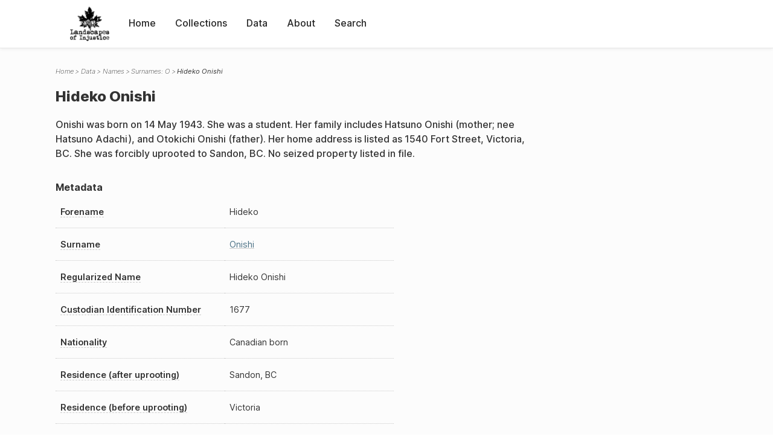

--- FILE ---
content_type: text/html; charset=UTF-8
request_url: https://loi.uvic.ca/archive/onis13.html
body_size: 12948
content:
<!DOCTYPE html><html xmlns="http://www.w3.org/1999/xhtml" id="onis13" lang="en" xml:lang="en"><head><meta http-equiv="Content-Type" content="text/html; charset=UTF-8"/><meta name="viewport" content="width=device-width, initial-scale=1"/><meta name="google" content="notranslate"/><title>Hideko Onishi</title><link rel="stylesheet" href="css/style.css"/><script src="js/loi.js"></script><script src="js/ux.js"></script><script src="js/staticTableSort.js"></script><script src="js/loi-media.js"></script><meta name="docTitle" class="staticSearch_docTitle globalMeta" content="Names: Hideko Onishi"/><meta class="staticSearch_desc globalMeta" name="Document Type" content="Names"/><meta class="staticSearch_desc personMeta casefileMeta" name="Sex" content="Female"/><meta class="staticSearch_date personMeta casefileMeta" name="Date of Birth" content="1943-05-14"/></head><body><div id="pageContainer"><header data-state="closed" id="headerTopNav"><nav id="topNav"><div id="topNavLogoContainer"><button class="topNavMobile topNavToggler"><span class="lineContainer"><span class="topNavTopBar"></span><span class="topNavBottomBar"></span></span></button><div id="topNavHeader"><a href="index.html" title="Go to home page"><img alt="Landscapes of Injustice" id="topNavLogo" src="images/navLogo.png"/></a></div></div><div id="navItemsWrapper"><div data-el="div" id="menuHeader"><div data-el="list"><div data-el="item"><a href="index.html" data-el="ref" data-target="index.xml">Home</a></div><div data-el="item"><a href="loiCollection.html" data-el="ref" data-target="loiCollection.xml">Collections</a></div><div data-el="item"><a href="loiData.html" data-el="ref" data-target="loiData.xml">Data</a></div><div data-el="item"><a href="loiAbout.html" data-el="ref" data-target="loiAbout.xml">About</a></div><div data-el="item"><a href="search.html" data-el="ref" data-target="search.xml">Search</a></div></div></div></div></nav></header><main class="loiDatasetNamesO loiDataNames singleCol"><header id="main_header"><ul class="breadcrumb"><li><a href="index.html">Home</a></li><li><a href="loiData.html">Data</a></li><li><a href="loiDataNames.html">Names</a></li><li><a href="loiDataNames_index_o.html">Surnames: O</a></li><li class="current">Hideko Onishi</li></ul><h1>Hideko Onishi</h1></header><article id="centerCol"><h2 class="sr-only">Hideko Onishi</h2><div id="text" data-el="text" class="loiDatasetNamesO loiDataNames"><div data-el="body"><div data-el="div" id="onis13_notes">
                  <div data-el="p">Onishi was born on 14 May 1943. She was a student. Her family includes Hatsuno Onishi (mother; nee Hatsuno Adachi), and Otokichi Onishi (father). Her home address is listed as 1540 Fort Street, Victoria, BC. She was forcibly uprooted to Sandon, BC. No seized property listed in file.</div>
               </div><div data-el="div" id="onis13_metadata"><h3 data-el="head">Metadata</h3><div class="tableContainer"><table data-el="table"><tbody><tr data-el="row"><td data-el="cell" data-role="label" data-source="C-9323.xml#C-9323_1677"><span title="Information sourced from Custodian Case File C-9323_1677">Forename</span></td><td data-el="cell" data-role="data">Hideko</td></tr><tr data-el="row"><td data-el="cell" data-role="label" data-source="C-9323.xml#C-9323_1677"><span title="Information sourced from Custodian Case File C-9323_1677">Surname</span></td><td data-el="cell" data-role="data"><a href="loiDataNames_index_o.html#loiDataNames_index_o_onishi" data-el="ref" data-target="loiDataNames_index_o.xml#loiDataNames_index_o_onishi">Onishi</a></td></tr><tr data-el="row"><td data-el="cell" data-role="label" data-source="C-9323.xml#C-9323_1677"><span title="Information sourced from Custodian Case File C-9323_1677">Regularized Name</span></td><td data-el="cell" data-role="data">Hideko Onishi</td></tr><tr data-el="row"><td data-el="cell" data-role="label" data-source="C-9323.xml#C-9323_1677"><span title="Information sourced from Custodian Case File C-9323_1677">Custodian Identification Number</span></td><td data-el="cell" data-role="data">1677</td></tr><tr data-el="row"><td data-el="cell" data-role="label" data-source="C-9323.xml#C-9323_1677"><span title="Information sourced from Custodian Case File C-9323_1677">Nationality</span></td><td data-el="cell" data-role="data">Canadian born</td></tr><tr data-el="row"><td data-el="cell" data-role="label" data-source="C-9323.xml#C-9323_1677"><span title="Information sourced from Custodian Case File C-9323_1677">Residence (after uprooting)</span></td><td data-el="cell" data-role="data">Sandon, BC</td></tr><tr data-el="row"><td data-el="cell" data-role="label" data-source="C-9323.xml#C-9323_1677"><span title="Information sourced from Custodian Case File C-9323_1677">Residence (before uprooting)</span></td><td data-el="cell" data-role="data">Victoria</td></tr></tbody></table></div></div><div data-el="div" id="onis13_docsMentioned"><div data-el="div"><h4 data-el="head">Collections</h4><details data-el="div" data-n="1" data-type="details" id="onis13_loiCollectionCustodianCaseFiles"><summary>Custodian Case Files (1)</summary><div data-el="list"><div data-el="item"><a href="C-9323_1677.html?ref=onis13" data-el="ref" data-target="C-9323_1677.xml">1677: Hideko Onishi</a></div></div></details></div></div><div data-el="div" id="onis13_sharedSurnames"><h3 data-el="head">Shared Surnames</h3><details data-el="div" data-type="details"><summary>Onishi</summary><div class="tableContainer"><table data-el="table" class="sortable"><thead><tr data-el="row" data-role="label"><th data-el="cell" data-col="1">Name</th><th data-el="cell" data-col="2">See also</th></tr></thead><tbody><tr data-el="row"><td data-el="cell" data-col="1" data-colType="string" data-sort="1"><a href="onis4.html" data-el="ref" data-target="onis4.xml" data-type="browseLink">A. Onishi</a></td><td data-el="cell" data-col="2" data-colType="dateStr" data-sort="1"></td></tr><tr data-el="row"><td data-el="cell" data-col="1" data-colType="string" data-sort="2"><a href="onis16.html" data-el="ref" data-target="onis16.xml" data-type="browseLink">Eiichi Onishi</a></td><td data-el="cell" data-col="2" data-colType="dateStr" data-sort="2"></td></tr><tr data-el="row"><td data-el="cell" data-col="1" data-colType="string" data-sort="3"><a href="onis8.html" data-el="ref" data-target="onis8.xml" data-type="browseLink">Eijiro Onishi</a></td><td data-el="cell" data-col="2" data-colType="dateStr" data-sort="3"></td></tr><tr data-el="row"><td data-el="cell" data-col="1" data-colType="string" data-sort="4"><a href="onis10.html" data-el="ref" data-target="onis10.xml" data-type="browseLink">Hatsuno Onishi</a></td><td data-el="cell" data-col="2" data-colType="dateStr" data-sort="4"></td></tr><tr data-el="row"><td data-el="cell" data-col="1" data-colType="string" data-sort="5"><span data-el="ref" class="current" data-target="onis13.xml" data-type="browseLink">Hideko Onishi</span></td><td data-el="cell" data-col="2" data-colType="dateStr" data-sort="5"></td></tr><tr data-el="row"><td data-el="cell" data-col="1" data-colType="string" data-sort="6"><a href="onis11.html" data-el="ref" data-target="onis11.xml" data-type="browseLink">Jukichi Onishi</a></td><td data-el="cell" data-col="2" data-colType="dateStr" data-sort="6"></td></tr><tr data-el="row"><td data-el="cell" data-col="1" data-colType="string" data-sort="7"><a href="onis5.html" data-el="ref" data-target="onis5.xml" data-type="browseLink">Jukichi Onishi</a></td><td data-el="cell" data-col="2" data-colType="dateStr" data-sort="7"></td></tr><tr data-el="row"><td data-el="cell" data-col="1" data-colType="string" data-sort="8"><a href="onis1.html" data-el="ref" data-target="onis1.xml" data-type="browseLink">Kazuko Onishi</a></td><td data-el="cell" data-col="2" data-colType="dateStr" data-sort="8"></td></tr><tr data-el="row"><td data-el="cell" data-col="1" data-colType="string" data-sort="9"><a href="onis14.html" data-el="ref" data-target="onis14.xml" data-type="browseLink">Kenji Onishi</a></td><td data-el="cell" data-col="2" data-colType="dateStr" data-sort="9"></td></tr><tr data-el="row"><td data-el="cell" data-col="1" data-colType="string" data-sort="10"><a href="onis20.html" data-el="ref" data-target="onis20.xml" data-type="browseLink">Mariko Onishi</a></td><td data-el="cell" data-col="2" data-colType="dateStr" data-sort="10"></td></tr><tr data-el="row"><td data-el="cell" data-col="1" data-colType="string" data-sort="11"><a href="onis3.html" data-el="ref" data-target="onis3.xml" data-type="browseLink">Otokichi Onishi</a></td><td data-el="cell" data-col="2" data-colType="dateStr" data-sort="11"></td></tr><tr data-el="row"><td data-el="cell" data-col="1" data-colType="string" data-sort="12"><a href="onis9.html" data-el="ref" data-target="onis9.xml" data-type="browseLink">Otokichi Onishi</a></td><td data-el="cell" data-col="2" data-colType="dateStr" data-sort="12"></td></tr><tr data-el="row"><td data-el="cell" data-col="1" data-colType="string" data-sort="13"><a href="onis7.html" data-el="ref" data-target="onis7.xml" data-type="browseLink">Sada Onishi</a></td><td data-el="cell" data-col="2" data-colType="dateStr" data-sort="13"></td></tr><tr data-el="row"><td data-el="cell" data-col="1" data-colType="string" data-sort="14"><a href="onis19.html" data-el="ref" data-target="onis19.xml" data-type="browseLink">Shizuye Onishi</a></td><td data-el="cell" data-col="2" data-colType="dateStr" data-sort="14"></td></tr><tr data-el="row"><td data-el="cell" data-col="1" data-colType="string" data-sort="15"><a href="onis12.html" data-el="ref" data-target="onis12.xml" data-type="browseLink">Sumie Onishi</a></td><td data-el="cell" data-col="2" data-colType="dateStr" data-sort="15"></td></tr><tr data-el="row"><td data-el="cell" data-col="1" data-colType="string" data-sort="16"><a href="onis2.html" data-el="ref" data-target="onis2.xml" data-type="browseLink">Toshio Onishi</a></td><td data-el="cell" data-col="2" data-colType="dateStr" data-sort="16"></td></tr><tr data-el="row"><td data-el="cell" data-col="1" data-colType="string" data-sort="17"><a href="onis6.html" data-el="ref" data-target="onis6.xml" data-type="browseLink">Toshio Onishi</a></td><td data-el="cell" data-col="2" data-colType="dateStr" data-sort="17"></td></tr><tr data-el="row"><td data-el="cell" data-col="1" data-colType="string" data-sort="18"><a href="onis18.html" data-el="ref" data-target="onis18.xml" data-type="browseLink">Toshio Onishi</a></td><td data-el="cell" data-col="2" data-colType="dateStr" data-sort="18"></td></tr></tbody></table></div></details></div></div></div><div id="appendix"><div data-el="div" id="appendix_terminology"><div data-el="div"><h2 data-el="head">Terminology</h2><div data-el="p">Readers of these historical materials will encounter derogatory references to Japanese Canadians and euphemisms used to obscure the intent and impacts of the internment and dispossession. While these are important realities of the history, the Landscapes of Injustice Research Collective urges users to carefully consider their own terminological choices in writing and speaking about this topic today as we confront past injustice. See our statement on terminology, and related sources <a href="terminology.html" data-el="ref" data-target="doc:terminology">here</a>.</div></div></div></div></article></main><div id="overlayTopNav" class="topNavToggler" data-state="closed"></div><div id="overlayModal" class="modalTogger" data-state="closed"></div><div id="overlayLeftNav" class="leftNavToggler" data-state="closed"></div><div id="popup"><div id="popupCloser"><button class="popupCloser modalToggler"><svg xmlns="http://www.w3.org/2000/svg" height="22" viewBox="0 0 38 38" width="22">
    <path d="M5.022.886L19.47 15.333 33.916.886a2 2 0 012.829 0l.903.903a2 2 0 010 2.829L23.201 19.065 37.648 33.51a2 2 0 010 2.829l-.903.904a2 2 0 01-2.829 0L19.47 22.797 5.022 37.244a2 2 0 01-2.828 0l-.904-.904a2 2 0 010-2.829l14.447-14.446L1.29 4.618a2 2 0 010-2.829l.904-.903a2 2 0 012.828 0z" fill-rule="evenodd"></path>
</svg></button></div><div id="popupContent"></div></div><footer><div id="footerContent"><p class="splashDescription">This research database provides access to records that document <br/>unjust and racist actions, statements, and terminology which may be upsetting. <br/>
            		Please take care when exploring this research database and the records provided. <br/>
            		For more, see our Terminology or our Privacy Policy pages in the About section of this site. 
             	</p><ul class="buildData"><li>Version: 1.25
</li><li>Last built: 2025-08-28T08:42:45.81137961-07:00 (revision 7008)</li></ul><a href="https://www.sshrc-crsh.gc.ca/"><img alt="Social Sciences and Humanities Research Council" id="sshrc" src="images/sshrcLogo.png"/></a><a href="https://www.hcmc.uvic.ca"><img alt="Humanities Computing Media Centre" id="hcmc" src="images/hcmcLogo.png"/></a></div></footer></div></body></html>